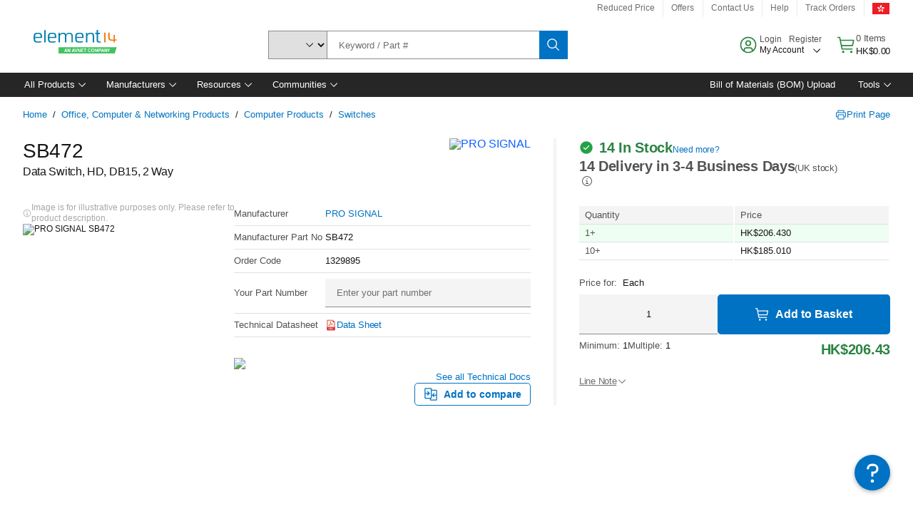

--- FILE ---
content_type: application/x-javascript;charset=utf-8
request_url: https://smetrics.element14.com/id?d_visid_ver=5.5.0&d_fieldgroup=A&mcorgid=106315F354E6D5430A4C98A4%40AdobeOrg&mid=72766653203569704109126838050964155754&ts=1768999666747
body_size: -40
content:
{"mid":"72766653203569704109126838050964155754"}